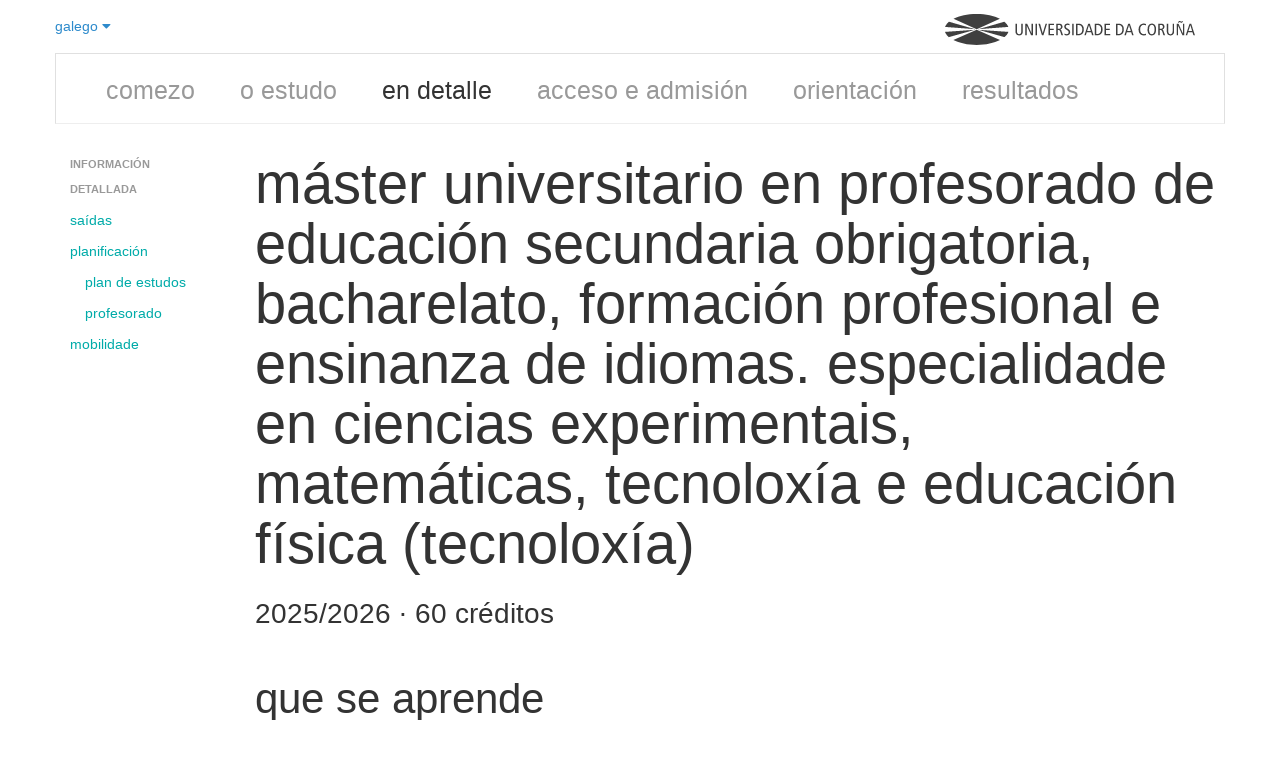

--- FILE ---
content_type: text/html; charset=utf-8
request_url: https://estudos.udc.es/gl/study/detail/437V02
body_size: 69698
content:

<!DOCTYPE html>
<html lang="gl">
<head>
    <meta charset="utf-8" />
    <meta name="viewport" content="width=device-width, initial-scale=0.75">
    <meta http-equiv="X-UA-Compatible" content="IE=edge">
    <title>Detalle do M&#225;ster Universitario en Profesorado de Educaci&#243;n Secundaria Obrigatoria, Bacharelato, Formaci&#243;n Profesional e Ensinanza de Idiomas. Especialidade en Ciencias Experimentais, Matem&#225;ticas, Tecnolox&#237;a e Educaci&#243;n F&#237;sica (Tecnolox&#237;a) (2025/2026)</title>
    <meta name="description" content="Plan de estudos e saidas profesionais do M&#225;ster Universitario en Profesorado de Educaci&#243;n Secundaria Obrigatoria, Bacharelato, Formaci&#243;n Profesional e Ensinanza de Idiomas. Especialidade en Ciencias Experimentais, Matem&#225;ticas, Tecnolox&#237;a e Educaci&#243;n F&#237;sica (Tecnolox&#237;a) (curso 2025/2026)">
    <link rel="shortcut icon" type="image/x-icon" href="https://www.udc.gal/favicon.ico">
                            <link rel="alternate" href="https://estudos.udc.es/gl/study/detail/437V02" hreflang="gl" />
                        <link rel="alternate" href="https://estudos.udc.es/es/study/detail/437V02" hreflang="es" />
                        <link rel="alternate" href="https://estudos.udc.es/en/study/detail/437V02" hreflang="en" />

    <link rel="canonical" href="https://estudos.udc.es/gl/study/detail/437v02"/>
    <link href="/Bundles/BaseStyles?v=Kd7Sp3a7R6PYuI44iETRCjz9oZeNr-upkl_iEUYPxLA1" rel="stylesheet"/>

    
</head>
<body class="udc-studies">
        
    

<div class="container">
    

<header class="lang-header">
    <div class="span3" style="padding: 0; margin: 0">
        <div class="dropdown">
            <a class="dropdown-toggle" data-toggle="dropdown" href="#">
                galego <i class="fa fa-caret-down"></i>
            </a>
            <ul class="dropdown-menu" role="menu" aria-labelledby="dropdownMenu">
                    <li class='disabled'>



                        <a href="/gl/study/detail/437V02" tabindex="-1">
                            galego
                        </a>

                    </li>
                    <li class=''>



                        <a href="/es/study/detail/437V02" tabindex="-1">
                            espa&#241;ol
                        </a>

                    </li>
                    <li class=''>



                        <a href="/en/study/detail/437V02" tabindex="-1">
                            english
                        </a>

                    </li>
            </ul>
        </div>
    </div>
    <div class="span9" style="text-align:right; padding: 0; margin: 0">
        <figure class="logo-udc-container" alt="Logo UDC" style="opacity: 0.75; transform: matrix(1, 0, 0, 1, 0, 0)">
            <a title="UDC - Universidade da Coruña" href="https://www.udc.es">
                <svg xmlns="http://www.w3.org/2000/svg" viewBox="0 0 1089.2 134.8125" xml:space="preserve" version="1.1" class="svg logo-udc">
                <g transform="matrix(1.25,0,0,-1.25,0,134.8125)">
                <g transform="scale(0.1,0.1)">
                <path class="path logo-letter" d="m 2710.78,485.785 c 0,-40.078 -2.25,-62.082 -16.18,-90.625 -16.87,-33.476 -52.16,-62.441 -110.81,-62.441 -58.5,0 -93.93,28.965 -110.74,62.441 -13.99,28.543 -16.38,50.547 -16.38,90.625 l 0,255.735 51.12,0 0,-263.254 c 0,-63.211 27.77,-103.848 76,-103.848 48.1,0 76.08,40.637 76.08,103.848 l 0,263.254 50.91,0 0,-255.735"></path>
                <path class="path logo-letter" d="m 2800,741.52 63.35,0 152.58,-334.133 1.13,0 0,334.133 48.66,0 0,-404.797 -63.15,0 -152.57,331.672 -1.13,0 0,-331.672 -48.87,0 0,404.797"></path>
                <path class="path logo-letter" d="m 3155.01,336.723 51.0469,0 0,404.797 -51.0469,0 0,-404.797 z"></path>
                <path class="path logo-letter" d="m 3255.84,741.52 55.69,0 94.07,-329.915 1.06,0 99.21,329.915 51.05,0 -126.98,-404.797 -51.06,0 -123.04,404.797"></path>
                <path class="path logo-letter" d="m 3606.84,741.52 188.44,0 0,-44.165 -137.53,0 0,-128.667 131.2,0 0,-44.016 -131.2,0 0,-143.859 145.05,0 0,-44.09 -195.96,0 0,404.797"></path>
                <path class="path logo-letter" d="m 3875.29,336.723 51.05,0 0,183.308 23.21,0 c 38.38,0 52.73,-12.722 64.33,-46.402 l 46.48,-136.906 55.12,0 -57.1,162.351 c -7.87,23.137 -19.54,34.875 -43.87,39.375 l 0,1.125 c 59.76,12.805 80.09,54.141 80.09,97.031 0,29.532 -9.35,57.305 -30.17,76.993 -18.56,17.578 -42.39,27.922 -85.28,27.922 l -103.86,0 0,-404.797 z m 51.05,363.027 40.64,0 c 44.58,0 74.11,-21.516 74.11,-66.73 0,-35.293 -20.81,-71.219 -75.24,-71.219 l -39.51,0 0,137.949"></path>
                <path class="path logo-letter" d="m 4343.3,682.941 c -19.14,11.606 -44.03,18.497 -68.91,18.497 -38.4,0 -63.43,-26.012 -63.43,-60.262 0,-26.082 10.7,-42.254 68.62,-76.004 62.58,-35.863 83.4,-71.223 83.4,-117.629 0,-64.414 -39.94,-114.824 -117.7,-114.824 -32.41,0 -63.15,6.894 -84.52,17.297 l 0,52.879 c 23,-14.063 53.16,-26.165 76.99,-26.165 45.85,0 71.93,30.657 71.93,63.848 0,31.36 -8.15,49.223 -62.58,82.402 -73.12,44.016 -89.29,68.911 -89.29,121.086 0,66.653 50.91,101.524 112.5,101.524 26.58,0 55.12,-5.828 72.99,-13.43 l 0,-49.219"></path>
                <path class="path logo-letter" d="m 4433.78,336.723 50.9805,0 0,404.797 -50.9805,0 0,-404.797 z"></path>
                <path class="path logo-letter" d="m 4568.3,336.723 63.28,0 c 151.87,0 207.42,91.621 207.42,208.757 0,91.125 -38.82,142.102 -74.68,166.926 -23.2,16.309 -53.99,29.114 -107.93,29.114 l -88.09,0 0,-404.797 z m 50.89,360.632 30.87,0 c 99.64,0 135.64,-67.078 135.64,-151.875 0,-103.777 -46.41,-164.667 -135.64,-164.667 l -30.87,0 0,316.542"></path>
                <path class="path logo-letter" d="m 4992.28,741.52 -135.7,-404.797 50.76,0 32.76,105.547 154.2,0 32.48,-105.547 53.23,0 -132.05,404.797 -55.68,0 z m -38.4,-255.098 63.85,201.797 1.19,0 62.09,-201.797 -127.13,0"></path>
                <path class="path logo-letter" d="m 5223.61,336.723 63.28,0 c 152.01,0 207.49,91.621 207.49,208.757 0,91.125 -38.74,142.102 -74.75,166.926 -23.05,16.309 -53.85,29.114 -107.93,29.114 l -88.09,0 0,-404.797 z m 51.04,360.632 30.73,0 c 99.77,0 135.63,-67.078 135.63,-151.875 0,-103.777 -46.27,-164.667 -135.63,-164.667 l -30.73,0 0,316.542"></path>
                <path class="path logo-letter" d="m 5562.44,741.52 188.37,0 0,-44.165 -137.47,0 0,-128.667 131.14,0 0,-44.016 -131.14,0 0,-143.859 144.78,0 0,-44.09 -195.68,0 0,404.797"></path>
                <path class="path logo-letter" d="m 5964.27,336.723 63.15,0 c 151.87,0 207.56,91.621 207.56,208.757 0,91.125 -38.88,142.102 -74.74,166.926 -23.27,16.309 -53.94,29.114 -107.93,29.114 l -88.04,0 0,-404.797 z m 51.06,360.632 30.65,0 c 99.7,0 135.7,-67.078 135.7,-151.875 0,-103.777 -46.4,-164.667 -135.7,-164.667 l -30.65,0 0,316.542"></path>
                <path class="path logo-letter" d="m 6388.19,741.52 -135.64,-404.797 51.06,0 32.48,105.547 154.27,0 32.34,-105.547 53.57,0 -132.47,404.797 -55.61,0 z m -38.25,-255.098 63.71,201.797 1.19,0 62.16,-201.797 -127.06,0"></path>
                <path class="path logo-letter" d="m 7003.42,344.809 c -24.32,-7.52 -49.77,-12.09 -73.61,-12.09 -128.04,0 -182.11,97.453 -182.11,206.855 0,126.563 73.76,206.016 179.23,206.016 28.96,0 57.86,-5.274 76.49,-14.414 l 0,-50.059 c -22.08,13.992 -47.53,20.321 -76.07,20.321 -65.89,0 -126.36,-52.735 -126.36,-151.168 0,-104.563 41.7,-173.54 130.16,-173.54 25.93,0 51.39,7.036 72.27,19.133 l 0,-51.054"></path>
                <path class="path logo-letter" d="m 7059.25,535.082 c 0,-125.305 57.31,-202.363 147.24,-202.363 95.62,0 151.73,70.73 151.73,210.449 0,125.227 -57.38,202.422 -147.16,202.422 -95.69,0 -151.81,-70.801 -151.81,-210.508 z m 53.16,0 c 0,124.59 45.28,168.75 98.65,168.75 68.55,0 94,-78.894 94,-160.664 0,-124.668 -45.28,-168.75 -98.57,-168.75 -68.62,0 -94.08,78.953 -94.08,160.664"></path>
                <path class="path logo-letter" d="m 7430.92,336.723 50.77,0 0,183.308 23.48,0 c 38.25,0 52.46,-12.722 64.27,-46.402 l 46.27,-136.906 55.26,0 -56.81,162.351 c -8.3,23.137 -19.69,34.875 -44.09,39.375 l 0,1.125 c 59.55,12.805 79.95,54.141 79.95,97.031 0,29.532 -9.28,57.305 -30.16,76.993 -18.43,17.578 -42.27,27.922 -85.29,27.922 l -103.65,0 0,-404.797 z m 50.77,363.027 40.79,0 c 44.71,0 74.24,-21.516 74.24,-66.73 0,-35.293 -20.95,-71.219 -75.51,-71.219 l -39.52,0 0,137.949"></path>
                <path class="path logo-letter" d="m 7985.84,485.785 c 0,-40.078 -2.4,-62.082 -16.18,-90.625 -17.02,-33.476 -52.38,-62.441 -110.95,-62.441 -58.5,0 -93.94,28.965 -110.68,62.441 -14.06,28.543 -16.17,50.547 -16.17,90.625 l 0,255.735 50.91,0 0,-263.254 c 0,-63.211 27.91,-103.848 75.94,-103.848 48.3,0 76.22,40.637 76.22,103.848 l 0,263.254 50.91,0 0,-255.735"></path>
                <path class="path logo-letter" d="m 8075.05,741.52 63.36,0 152.43,-334.133 1.13,0 0,334.133 48.8,0 0,-404.797 -63.28,0 -152.51,331.672 -1.06,0 0,-331.672 -48.87,0 0,404.797 z m 217.48,95.125 c -6.46,-38.321 -21.23,-62.082 -49.21,-62.082 -9.28,0 -18.57,1.757 -39.95,12.023 -18.13,8.926 -21.58,9.914 -27.27,9.914 -10.48,0 -20.96,-6.328 -22.65,-24.895 l -30.23,0 c 4.01,39.524 22.71,62.161 55.06,62.161 10.61,0 20.95,-2.953 44.22,-14.485 11.54,-5.906 16.11,-7.519 20.18,-7.519 10.48,0 16.39,8.64 19.62,24.883 l 30.23,0"></path>
                <path class="path logo-letter" d="m 8525.69,741.52 -135.56,-404.797 51.05,0 32.41,105.547 154.33,0 32.35,-105.547 53.37,0 -132.34,404.797 -55.61,0 z m -38.25,-255.098 63.71,201.797 1.12,0 62.23,-201.797 -127.06,0"></path>
                <path class="path logo-light-house" d="m 1103.6,546.469 808.23,364.726 c -203.41,103.015 -490.18,167.325 -808.22,167.325 -318.11,0 -604.868,-64.31 -808.247,-167.317 L 1103.6,546.469"></path>
                <path class="path logo-light-house" d="m 2204.83,628.734 c -22.51,65.086 -69.19,126.211 -135.42,181.184 l -903.44,-259.063 1038.86,77.879"></path>
                <path class="path logo-light-house" d="m 2074.68,273.051 c 65.59,55.664 111.47,117.422 132.53,183.183 l -1042.29,72.774 909.76,-255.957"></path>
                <path class="path logo-light-house" d="M 1103.66,532.418 289.797,170.16 C 493.488,65.4688 782.59,0 1103.61,0 c 320.96,0 610.08,65.4688 813.79,170.16 l -813.74,362.258"></path>
                <path class="path logo-light-house" d="M 0,456.234 C 21.0664,390.473 66.9258,328.715 132.492,273.051 L 1042.26,529.008 0,456.234"></path>
                <path class="path logo-light-house" d="M 1041.22,550.855 137.813,809.953 C 71.5742,754.965 24.8828,693.844 2.375,628.734 L 1041.22,550.855"></path>
						</g>
					</g>
				</svg>
            </a>
        </figure>
    </div>
</header>
<div class="clearfix"></div>
    
<div class="row-fluid" id="mainmenuBac">
    <div class="navbar">
        <div class="navbar-inner">
            <div class="container">
                <ul class="nav unstyled">
                                        
                    <li><a href="/gl/degrees">comezo</a>
                    </li>
                    <li class=''><a href="/gl/study/start/437V02">o estudo</a>
                    </li>
                    <li class='active'><a href="/gl/study/detail/437V02">en detalle</a>
                    </li>
                    <li class=''><a href="/gl/study/admission/437V02">acceso e admisi&#243;n</a>
                    </li>
                    <li class=''><a href="/gl/study/orientation/437V02">orientaci&#243;n</a>
                    </li>
                    <li class=''><a href="/gl/study/quality/437V02">resultados</a>
                    </li>
                </ul>
            </div>
        </div>
    </div>
</div>
<div class="clearfix"></div>

    <div class="row">
        <div class="span2">
            <div class="udcguide">
                <div class="row">
                    <div class="span2">
                        <ul class="nav nav-list">
                            <li class="nav-header">Informaci&#243;n detallada</li>
                            <li><a href="#profiles">sa&#237;das</a></li>
                            <li>
                                <a href="#plan">planificaci&#243;n</a>
                                <ul class="nav nav-list">
                                    <li><a href="#plan-structure">plan de estudos</a></li>
                                    <li><a href="#teachers">profesorado</a></li>
                                </ul>
                            </li>
                            <li><a href="#mobility">mobilidade</a></li>
                        </ul>

                    </div>
                </div>
            </div>
        </div>
        <div class="span10">
            <hgroup>
        <h1>
            M&#225;ster Universitario en Profesorado de Educaci&#243;n Secundaria Obrigatoria, Bacharelato, Formaci&#243;n Profesional e Ensinanza de Idiomas. Especialidade en Ciencias Experimentais, Matem&#225;ticas, Tecnolox&#237;a e Educaci&#243;n F&#237;sica (Tecnolox&#237;a)
        </h1>
            <h3>2025/2026 &middot; 60 cr&#233;ditos</h3>
    <h3 style="position:relative; top:-0.75em; line-height:1.1em;"></h3>
</hgroup>

            <div class="row" id="scroll-pane">
                
                <section id="whatlearn">
                    <div class="span10">
                        <header>
                            <h2>Que se aprende</h2>
                        </header>
                        

                    </div>
                    
                    
                    
                </section>
                <div class="clearfix"></div>
                <section id="profiles">
                        <div class="span10">
        <header>
            <h2>Saídas profesionais e académicas</h2>
        </header>
            <p></p>
    </div>

                    
                        <div class="span5">
        <header>
            <h3>Saídas profesionais e académicas</h3>
        </header>
            <p><p><a title="Web do mestrado" href="http://www.educacion.udc.es/masteres/secundaria" target="_blank">Web do mestrado</a></p></p>
    </div>

                    
                </section>
                <div class="clearfix"></div>
                <section id="plan">
                    <div class="span10">
                        <header>
                            <h2>Planificaci&#243;n do ensino</h2>
                        </header>
                        <p>
                            <p>Neste mestrado considéranse, por proposta da Consellería de Educación e Orientación Universitaria, seis especialidades docentes:</p>
<ul>
<li>Ciencias Experimentais, Matemáticas, Tecnoloxía e Educación Física</li>
<li>Ciencias Sociais e Humanidades</li>
<li>Formación Profesional</li>
<li>Linguas e Literaturas</li>
<li>Artes</li>

</ul>

<p>Agás a última, estas especialidades cobren ámbitos docentes moi diversos, polo que é preciso introducir itinerarios formativos no módulo específico e mais no Prácticum. Os itinerarios de especialización docente previstos pola UDC son, en principio, os seguintes, aínda que a experiencia pode aconsellar introducir no futuro determinados cambios nalgúns deles:</p>
<ul>
<li>Ciencias Experimentais, Matemáticas, Tecnoloxía e Educación Física: a) Ciencias Experimentais, b) Tecnoloxía, c) Educación Física.</li>
<li>Ciencias Sociais e Humanidades: Xeografía e Historia.</li>
<li>Formación Profesional: a) Sector Servizos, b) Formación e Orientación Laboral, c) Sector Primario e Secundario.</li>
<li>Linguas e Literaturas: a) Lingua e Literatura Galega e Lingua e Literatura Castelá, b) Linguas Estranxeiras.</li>
<li>Artes: a) Música, b) Artes Plásticas e Visuais.</li>
</ul>
<p>As seis especialidades comparten un módulo xenérico de 16 créditos e diferéncianse nos 44 restantes, divididos á súa vez nun módulo específico de especialidade de 26 créditos, un Prácticum de 12 e un Traballo de Fin de Mestrado de 6 créditos.</p>
                        </p>


                            <h3 id="plan-structure">Estrutura do estudo</h3>
                            <p>
                                Os estudos de m&#225;ster organ&#237;zanse por m&#243;dulos. Fai clic nun m&#243;dulo para obter m&#225;is informaci&#243;n.
                            </p>

                                        <div class="accordion" id="accordionSubjects">
                                                <div class="accordion-group">
                                                    <div class="accordion-heading">
                                                        <a class="accordion-toggle" data-toggle="collapse" data-parent="#accordionSubjects"
                                                           href='#mastercurse437M01'>
                                                            Xen&#233;rico
                                                        </a>
                                                    </div>
                                                    <div id="mastercurse437M01" class="accordion-body collapse">
                                                        <div class="accordion-inner">
                                                                <table class="table table-striped table-hover">
        <thead>
            <tr>
                <th>&nbsp;</th>
                <th>Gu&#237;a</th>
                <th>Car&#225;cter</th>
                <th title="Cuadrimestre">Cuadr.</th>
                <th>cr&#233;ditos</th>
            </tr>
        </thead>
        <tbody>

                    <tr class="" title="">
                        <td>
                                <span>
                                    <a href="/gl/subject/437V02/437001/2025"
                                       target="_blank">Did&#225;ctica. curr&#237;culo e organizaci&#243;n escolar</a>
                                </span>
                                                <span class="badge badge-warning badge-light" title="A materia non ten docencia, pertence a un plan de estudos en extinci&#243;n e so &#233; matriculable por estudantes matriculados no devandito plan a extinguir.">Con restricci&#243;ns</span>

                            
                        </td>
                        <td>
                        </td>
                                <td>Obrigatorio</td>
                                <td>1&#186;</td>
                                <td>4,5 <small>ECTS</small></td>
                            </tr>
                    <tr class="" title="">
                        <td>
                                <span>
                                    <a href="/gl/subject/437V02/437002/2025"
                                       target="_blank">Funci&#243;n titorial e orientaci&#243;n acad&#233;mica</a>
                                </span>
                                                <span class="badge badge-warning badge-light" title="A materia non ten docencia, pertence a un plan de estudos en extinci&#243;n e so &#233; matriculable por estudantes matriculados no devandito plan a extinguir.">Con restricci&#243;ns</span>

                            
                        </td>
                        <td>
                        </td>
                                <td>Obrigatorio</td>
                                <td>1&#186;</td>
                                <td>2 <small>ECTS</small></td>
                            </tr>
                    <tr class="" title="">
                        <td>
                                <span>
                                    <a href="/gl/subject/437V02/437003/2025"
                                       target="_blank">Educaci&#243;n e linguas en Galicia</a>
                                </span>
                                                <span class="badge badge-warning badge-light" title="A materia non ten docencia, pertence a un plan de estudos en extinci&#243;n e so &#233; matriculable por estudantes matriculados no devandito plan a extinguir.">Con restricci&#243;ns</span>

                            
                        </td>
                        <td>
                        </td>
                                <td>Obrigatorio</td>
                                <td>1&#186;</td>
                                <td>1,5 <small>ECTS</small></td>
                            </tr>
                    <tr class="" title="">
                        <td>
                                <span>
                                    <a href="/gl/subject/437V02/437004/2025"
                                       target="_blank">Desenvolvemento psicol&#243;xico e apredizaxe escolar</a>
                                </span>
                                                <span class="badge badge-warning badge-light" title="A materia non ten docencia, pertence a un plan de estudos en extinci&#243;n e so &#233; matriculable por estudantes matriculados no devandito plan a extinguir.">Con restricci&#243;ns</span>

                            
                        </td>
                        <td>
                        </td>
                                <td>Obrigatorio</td>
                                <td>1&#186;</td>
                                <td>4 <small>ECTS</small></td>
                            </tr>
                    <tr class="" title="">
                        <td>
                                <span>
                                    <a href="/gl/subject/437V02/437005/2025"
                                       target="_blank">Educaci&#243;n, sociedade e pol&#237;tica educativa</a>
                                </span>
                                                <span class="badge badge-warning badge-light" title="A materia non ten docencia, pertence a un plan de estudos en extinci&#243;n e so &#233; matriculable por estudantes matriculados no devandito plan a extinguir.">Con restricci&#243;ns</span>

                            
                        </td>
                        <td>
                        </td>
                                <td>Obrigatorio</td>
                                <td>1&#186;</td>
                                <td>4 <small>ECTS</small></td>
                            </tr>
                </tbody>
            </table>

                                                        </div>
                                                    </div>
                                                </div>
                                                <div class="accordion-group">
                                                    <div class="accordion-heading">
                                                        <a class="accordion-toggle" data-toggle="collapse" data-parent="#accordionSubjects"
                                                           href='#mastercurse437ME1'>
                                                            Innovaci&#243;n docente e iniciaci&#243;n &#225; investigaci&#243;n educativa
                                                        </a>
                                                    </div>
                                                    <div id="mastercurse437ME1" class="accordion-body collapse">
                                                        <div class="accordion-inner">
                                                                <table class="table table-striped table-hover">
        <thead>
            <tr>
                <th>&nbsp;</th>
                <th>Gu&#237;a</th>
                <th>Car&#225;cter</th>
                <th title="Cuadrimestre">Cuadr.</th>
                <th>cr&#233;ditos</th>
            </tr>
        </thead>
        <tbody>

                    <tr class="" title="">
                        <td>
                                <span>
                                    <a href="/gl/subject/437V02/437E11/2025"
                                       target="_blank">Innovaci&#243;n docente</a>
                                </span>
                            
                            
                        </td>
                        <td>
                        </td>
                                <td>Obrigatorio</td>
                                <td>anual</td>
                                <td>2 <small>ECTS</small></td>
                            </tr>
                    <tr class="" title="">
                        <td>
                                <span>
                                    <a href="/gl/subject/437V02/437E12/2025"
                                       target="_blank">Iniciaci&#243;n &#225; investigaci&#243;n educativa</a>
                                </span>
                            
                            
                        </td>
                        <td>
                        </td>
                                <td>Obrigatorio</td>
                                <td>anual</td>
                                <td>2 <small>ECTS</small></td>
                            </tr>
                </tbody>
            </table>

                                                        </div>
                                                    </div>
                                                </div>
                                                <div class="accordion-group">
                                                    <div class="accordion-heading">
                                                        <a class="accordion-toggle" data-toggle="collapse" data-parent="#accordionSubjects"
                                                           href='#mastercurse437M21'>
                                                            It_2. Complementos para a formaci&#243;n disciplinar
                                                        </a>
                                                    </div>
                                                    <div id="mastercurse437M21" class="accordion-body collapse">
                                                        <div class="accordion-inner">
                                                                <table class="table table-striped table-hover">
        <thead>
            <tr>
                <th>&nbsp;</th>
                <th>Gu&#237;a</th>
                <th>Car&#225;cter</th>
                <th title="Cuadrimestre">Cuadr.</th>
                <th>cr&#233;ditos</th>
            </tr>
        </thead>
        <tbody>

                    <tr class="" title="">
                        <td>
                                <span>
                                    <a href="/gl/subject/437V02/437211/2025"
                                       target="_blank">Tecnolox&#237;a para profesorado  de educaci&#243;n secundaria obrigatoria</a>
                                </span>
                            
                            
                        </td>
                        <td>
                        </td>
                                <td>Obrigatorio</td>
                                <td>anual</td>
                                <td>5 <small>ECTS</small></td>
                            </tr>
                    <tr class="" title="">
                        <td>
                                <span>
                                    <a href="/gl/subject/437V02/437212/2025"
                                       target="_blank">Tecnolox&#237;a para profesorado de bacharelato</a>
                                </span>
                            
                            
                        </td>
                        <td>
                        </td>
                                <td>Obrigatorio</td>
                                <td>anual</td>
                                <td>3 <small>ECTS</small></td>
                            </tr>
                </tbody>
            </table>

                                                        </div>
                                                    </div>
                                                </div>
                                                <div class="accordion-group">
                                                    <div class="accordion-heading">
                                                        <a class="accordion-toggle" data-toggle="collapse" data-parent="#accordionSubjects"
                                                           href='#mastercurse437M22'>
                                                            It_2. Did&#225;ctica e ensinanza
                                                        </a>
                                                    </div>
                                                    <div id="mastercurse437M22" class="accordion-body collapse">
                                                        <div class="accordion-inner">
                                                                <table class="table table-striped table-hover">
        <thead>
            <tr>
                <th>&nbsp;</th>
                <th>Gu&#237;a</th>
                <th>Car&#225;cter</th>
                <th title="Cuadrimestre">Cuadr.</th>
                <th>cr&#233;ditos</th>
            </tr>
        </thead>
        <tbody>

                    <tr class="" title="">
                        <td>
                                <span>
                                    <a href="/gl/subject/437V02/437221/2025"
                                       target="_blank">Did&#225;ctica da tecnolox&#237;a na educaci&#243;n secundaria</a>
                                </span>
                            
                            
                        </td>
                        <td>
                        </td>
                                <td>Obrigatorio</td>
                                <td>anual</td>
                                <td>4 <small>ECTS</small></td>
                            </tr>
                    <tr class="" title="">
                        <td>
                                <span>
                                    <a href="/gl/subject/437V02/437222/2025"
                                       target="_blank">Dese&#241;o. planificaci&#243;n e avaliaci&#243;n de propostas did&#225;cticas de tecnolox&#237;a na educaci&#243;n secundaria</a>
                                </span>
                            
                            
                        </td>
                        <td>
                        </td>
                                <td>Obrigatorio</td>
                                <td>anual</td>
                                <td>4 <small>ECTS</small></td>
                            </tr>
                    <tr class="" title="">
                        <td>
                                <span>
                                    <a href="/gl/subject/437V02/437223/2025"
                                       target="_blank">Did&#225;ctica da matem&#225;tica para profesorado de educaci&#243;n secundaria</a>
                                </span>
                            
                            
                        </td>
                        <td>
                        </td>
                                <td>Obrigatorio</td>
                                <td>anual</td>
                                <td>4 <small>ECTS</small></td>
                            </tr>
                </tbody>
            </table>

                                                        </div>
                                                    </div>
                                                </div>
                                                <div class="accordion-group">
                                                    <div class="accordion-heading">
                                                        <a class="accordion-toggle" data-toggle="collapse" data-parent="#accordionSubjects"
                                                           href='#mastercurse437MP2'>
                                                            Pr&#225;cticum
                                                        </a>
                                                    </div>
                                                    <div id="mastercurse437MP2" class="accordion-body collapse">
                                                        <div class="accordion-inner">
                                                                <table class="table table-striped table-hover">
        <thead>
            <tr>
                <th>&nbsp;</th>
                <th>Gu&#237;a</th>
                <th>Car&#225;cter</th>
                <th title="Cuadrimestre">Cuadr.</th>
                <th>cr&#233;ditos</th>
            </tr>
        </thead>
        <tbody>

                    <tr class="" title="">
                        <td>
                                <span>
                                    <a href="/gl/subject/437V02/437206/2025"
                                       target="_blank">Pr&#225;cticum</a>
                                </span>
                            
                            
                        </td>
                        <td>
                        </td>
                                <td>Obrigatorio</td>
                                <td>2&#186;</td>
                                <td>12 <small>ECTS</small></td>
                            </tr>
                </tbody>
            </table>

                                                        </div>
                                                    </div>
                                                </div>
                                                <div class="accordion-group">
                                                    <div class="accordion-heading">
                                                        <a class="accordion-toggle" data-toggle="collapse" data-parent="#accordionSubjects"
                                                           href='#mastercurse437MTF2'>
                                                            Traballo fin de M&#225;ster
                                                        </a>
                                                    </div>
                                                    <div id="mastercurse437MTF2" class="accordion-body collapse">
                                                        <div class="accordion-inner">
                                                                <table class="table table-striped table-hover">
        <thead>
            <tr>
                <th>&nbsp;</th>
                <th>Gu&#237;a</th>
                <th>Car&#225;cter</th>
                <th title="Cuadrimestre">Cuadr.</th>
                <th>cr&#233;ditos</th>
            </tr>
        </thead>
        <tbody>

                    <tr class="" title="">
                        <td>
                                <span>
                                    <a href="/gl/subject/437V02/437207/2025"
                                       target="_blank">Traballo fin de M&#225;ster</a>
                                </span>
                            
                            
                        </td>
                        <td>
                        </td>
                                <td>Obrigatorio</td>
                                <td>2&#186;</td>
                                <td>6 <small>ECTS</small></td>
                            </tr>
                </tbody>
            </table>

                                                        </div>
                                                    </div>
                                                </div>
                                                <div class="accordion-group">
                                                    <div class="accordion-heading">
                                                        <a class="accordion-toggle" data-toggle="collapse" data-parent="#accordionSubjects"
                                                           href='#mastercurse437ME1I2'>
                                                            Tecnolox&#237;a. Proxectos de innovaci&#243;n e investigaci&#243;n educativa
                                                        </a>
                                                    </div>
                                                    <div id="mastercurse437ME1I2" class="accordion-body collapse">
                                                        <div class="accordion-inner">
                                                                <table class="table table-striped table-hover">
        <thead>
            <tr>
                <th>&nbsp;</th>
                <th>Gu&#237;a</th>
                <th>Car&#225;cter</th>
                <th title="Cuadrimestre">Cuadr.</th>
                <th>cr&#233;ditos</th>
            </tr>
        </thead>
        <tbody>

                    <tr class="" title="">
                        <td>
                                <span>
                                    <a href="/gl/subject/437V02/437E1I2/2025"
                                       target="_blank">Proxectos de innovaci&#243;n e investigaci&#243;n educativa en tecnolox&#237;a</a>
                                </span>
                            
                            
                        </td>
                        <td>
                        </td>
                                <td>Obrigatorio</td>
                                <td>anual</td>
                                <td>2 <small>ECTS</small></td>
                            </tr>
                </tbody>
            </table>

                                                        </div>
                                                    </div>
                                                </div>
                                        </div>
                                                    <p>
                                <a href="https://www.boe.es/boe/dias/2011/12/19/pdfs/BOE-A-2011-19775.pdf" class="btn btn-info" target="_blank">
                                    <i class="fa fa-file"></i>
                                    &nbsp;BOE co plan de estudos (PDF)
                                </a>
                            </p>
                    </div>

                    
                    
                    <div class="clearfix"></div>

                    <div class="span10" id="teachers">
                        <h3>Profesorado</h3>
                        <p>
                            O ensino do plan de estudos est&#225; a cargo dos seguintes docentes:                        </p>


                            <p>
                                Os estudos de m&#225;ster organ&#237;zanse por m&#243;dulos. Fai clic nun m&#243;dulo para obter m&#225;is informaci&#243;n.
                            </p>
                                                    <div class="accordion" id="accordionDocentia">
                                                            <div class="accordion-group">
                                                                <div class="accordion-heading">
                                                                    <a class="accordion-toggle" data-toggle="collapse" data-parent="#accordionDocentia"
                                                                       href='#masterteach437M01'>
                                                                        Xen&#233;rico
                                                                    </a>
                                                                </div>
                                                                <div id="masterteach437M01" class="accordion-body collapse">
                                                                    <div class="accordion-inner">
                                                                                    <div class="row">

                        <div class="span3">
                    <div class="" title="">
                        <strong><a href="/gl/subject/437V02/437001/2025"
                                   target="_blank">Did&#225;ctica. curr&#237;culo e organizaci&#243;n escolar</a></strong>
                    </div>
                        <ul class="unstyled">
                                <li>
                                            <a href="https://pdi.udc.es/gl/File/Pdi/545XK" title="Ver a ficha do PDI" target="_blank">
                                                Rego Agraso, Laura &nbsp;<i class="fa fa-graduation-cap" title="Profesorado responsable da materia"></i>
                                            </a>

                                </li>
                                <li>
                                            <a href="https://pdi.udc.es/gl/File/Pdi/UR4DL" title="Ver a ficha do PDI" target="_blank">
                                                Fern&#225;ndez Fern&#225;ndez, Victoria
                                            </a>

                                </li>
                        </ul>
                        </div>
                        <div class="span3">
                    <div class="" title="">
                        <strong><a href="/gl/subject/437V02/437002/2025"
                                   target="_blank">Funci&#243;n titorial e orientaci&#243;n acad&#233;mica</a></strong>
                    </div>
                        <ul class="unstyled">
                                <li>
                                            <a href="https://pdi.udc.es/gl/File/Pdi/QU8TH" title="Ver a ficha do PDI" target="_blank">
                                                P&#233;rez Crego, Mar&#237;a Cristina &nbsp;<i class="fa fa-graduation-cap" title="Profesorado responsable da materia"></i>
                                            </a>

                                </li>
                        </ul>
                        </div>
                        <div class="span3">
                    <div class="" title="">
                        <strong><a href="/gl/subject/437V02/437003/2025"
                                   target="_blank">Educaci&#243;n e linguas en Galicia</a></strong>
                    </div>
                        <ul class="unstyled">
                                <li>
                                            <a href="https://pdi.udc.es/gl/File/Pdi/RZ98H" title="Ver a ficha do PDI" target="_blank">
                                                Vizca&#237;no Fern&#225;ndez, Carlos Cayetano &nbsp;<i class="fa fa-graduation-cap" title="Profesorado responsable da materia"></i>
                                            </a>

                                </li>
                        </ul>
                    <div class="" title="">
                        <strong><a href="/gl/subject/437V02/437004/2025"
                                   target="_blank">Desenvolvemento psicol&#243;xico e apredizaxe escolar</a></strong>
                    </div>
                        <ul class="unstyled">
                                <li>
                                            <a href="https://pdi.udc.es/gl/File/Pdi/VD59E" title="Ver a ficha do PDI" target="_blank">
                                                Cuevas Gonz&#225;lez, Lino Manuel &nbsp;<i class="fa fa-graduation-cap" title="Profesorado responsable da materia"></i>
                                            </a>

                                </li>
                                <li>
                                            <a href="https://pdi.udc.es/gl/File/Pdi/UF42H" title="Ver a ficha do PDI" target="_blank">
                                                Barca Enr&#237;quez, Eduardo
                                            </a>

                                </li>
                        </ul>
                    <div class="" title="">
                        <strong><a href="/gl/subject/437V02/437005/2025"
                                   target="_blank">Educaci&#243;n, sociedade e pol&#237;tica educativa</a></strong>
                    </div>
                        <ul class="unstyled">
                                <li>
                                            <a href="https://pdi.udc.es/gl/File/Pdi/LM49E" title="Ver a ficha do PDI" target="_blank">
                                                Iglesias Salvado, Jos&#233; Lu&#237;s &nbsp;<i class="fa fa-graduation-cap" title="Profesorado responsable da materia"></i>
                                            </a>

                                </li>
                                <li>
                                            <a href="https://pdi.udc.es/gl/File/Pdi/C74ZJ" title="Ver a ficha do PDI" target="_blank">
                                                Rouco Ferreiro, Javier Francisco
                                            </a>

                                </li>
                        </ul>
                        </div>
            </div>

                                                                    </div>
                                                                </div>
                                                            </div>
                                                            <div class="accordion-group">
                                                                <div class="accordion-heading">
                                                                    <a class="accordion-toggle" data-toggle="collapse" data-parent="#accordionDocentia"
                                                                       href='#masterteach437ME1'>
                                                                        Innovaci&#243;n docente e iniciaci&#243;n &#225; investigaci&#243;n educativa
                                                                    </a>
                                                                </div>
                                                                <div id="masterteach437ME1" class="accordion-body collapse">
                                                                    <div class="accordion-inner">
                                                                                    <div class="row">

                    <div class="span3">
                    <div class="" title="">
                        <strong><a href="/gl/subject/437V02/437E11/2025"
                                   target="_blank">Innovaci&#243;n docente</a></strong>
                    </div>
                        <ul class="unstyled">
                                <li>
                                            <a href="https://pdi.udc.es/gl/File/Pdi/M95SN" title="Ver a ficha do PDI" target="_blank">
                                                Crestar Fari&#241;a, Irene &nbsp;<i class="fa fa-graduation-cap" title="Profesorado responsable da materia"></i>
                                            </a>

                                </li>
                        </ul>
                    <div class="" title="">
                        <strong><a href="/gl/subject/437V02/437E12/2025"
                                   target="_blank">Iniciaci&#243;n &#225; investigaci&#243;n educativa</a></strong>
                    </div>
                        <ul class="unstyled">
                                <li>
                                            <a href="https://pdi.udc.es/gl/File/Pdi/3839E" title="Ver a ficha do PDI" target="_blank">
                                                Mendiri Ru&#237;z De Alda, Paula Mar&#237;a &nbsp;<i class="fa fa-graduation-cap" title="Profesorado responsable da materia"></i>
                                            </a>

                                </li>
                                <li>
                                            <a href="https://pdi.udc.es/gl/File/Pdi/QU8TH" title="Ver a ficha do PDI" target="_blank">
                                                P&#233;rez Crego, Mar&#237;a Cristina
                                            </a>

                                </li>
                        </ul>
                    </div>
            </div>

                                                                    </div>
                                                                </div>
                                                            </div>
                                                            <div class="accordion-group">
                                                                <div class="accordion-heading">
                                                                    <a class="accordion-toggle" data-toggle="collapse" data-parent="#accordionDocentia"
                                                                       href='#masterteach437M21'>
                                                                        It_2. Complementos para a formaci&#243;n disciplinar
                                                                    </a>
                                                                </div>
                                                                <div id="masterteach437M21" class="accordion-body collapse">
                                                                    <div class="accordion-inner">
                                                                                    <div class="row">

                    <div class="span3">
                    <div class="" title="">
                        <strong><a href="/gl/subject/437V02/437211/2025"
                                   target="_blank">Tecnolox&#237;a para profesorado  de educaci&#243;n secundaria obrigatoria</a></strong>
                    </div>
                        <ul class="unstyled">
                                <li>
                                            <a href="https://pdi.udc.es/gl/File/Pdi/WK6AF" title="Ver a ficha do PDI" target="_blank">
                                                Castro Castro, Paula Mar&#237;a &nbsp;<i class="fa fa-graduation-cap" title="Profesorado responsable da materia"></i>
                                            </a>

                                </li>
                        </ul>
                    <div class="" title="">
                        <strong><a href="/gl/subject/437V02/437212/2025"
                                   target="_blank">Tecnolox&#237;a para profesorado de bacharelato</a></strong>
                    </div>
                        <ul class="unstyled">
                                <li>
                                            <a href="https://pdi.udc.es/gl/File/Pdi/P479E" title="Ver a ficha do PDI" target="_blank">
                                                P&#233;rez Rodr&#237;guez, Jos&#233; Antonio &nbsp;<i class="fa fa-graduation-cap" title="Profesorado responsable da materia"></i>
                                            </a>

                                </li>
                                <li>
                                            <a href="https://pdi.udc.es/gl/File/Pdi/BT39E" title="Ver a ficha do PDI" target="_blank">
                                                Saavedra Otero, Emilio
                                            </a>

                                </li>
                        </ul>
                    </div>
            </div>

                                                                    </div>
                                                                </div>
                                                            </div>
                                                            <div class="accordion-group">
                                                                <div class="accordion-heading">
                                                                    <a class="accordion-toggle" data-toggle="collapse" data-parent="#accordionDocentia"
                                                                       href='#masterteach437M22'>
                                                                        It_2. Did&#225;ctica e ensinanza
                                                                    </a>
                                                                </div>
                                                                <div id="masterteach437M22" class="accordion-body collapse">
                                                                    <div class="accordion-inner">
                                                                                    <div class="row">

                        <div class="span3">
                    <div class="" title="">
                        <strong><a href="/gl/subject/437V02/437221/2025"
                                   target="_blank">Did&#225;ctica da tecnolox&#237;a na educaci&#243;n secundaria</a></strong>
                    </div>
                        <ul class="unstyled">
                                <li>
                                            <a href="https://pdi.udc.es/gl/File/Pdi/PV7RK" title="Ver a ficha do PDI" target="_blank">
                                                De Paz Villasen&#237;n, Carlos Isolino &nbsp;<i class="fa fa-graduation-cap" title="Profesorado responsable da materia"></i>
                                            </a>

                                </li>
                        </ul>
                        </div>
                        <div class="span3">
                    <div class="" title="">
                        <strong><a href="/gl/subject/437V02/437222/2025"
                                   target="_blank">Dese&#241;o. planificaci&#243;n e avaliaci&#243;n de propostas did&#225;cticas de tecnolox&#237;a na educaci&#243;n secundaria</a></strong>
                    </div>
                        <ul class="unstyled">
                                <li>
                                            <a href="https://pdi.udc.es/gl/File/Pdi/PV7RK" title="Ver a ficha do PDI" target="_blank">
                                                De Paz Villasen&#237;n, Carlos Isolino &nbsp;<i class="fa fa-graduation-cap" title="Profesorado responsable da materia"></i>
                                            </a>

                                </li>
                        </ul>
                        </div>
                        <div class="span3">
                    <div class="" title="">
                        <strong><a href="/gl/subject/437V02/437223/2025"
                                   target="_blank">Did&#225;ctica da matem&#225;tica para profesorado de educaci&#243;n secundaria</a></strong>
                    </div>
                        <ul class="unstyled">
                                <li>
                                            <a href="https://pdi.udc.es/gl/File/Pdi/JC27J" title="Ver a ficha do PDI" target="_blank">
                                                Soneira Calvo, Carlos &nbsp;<i class="fa fa-graduation-cap" title="Profesorado responsable da materia"></i>
                                            </a>

                                </li>
                                <li>
                                            <a href="https://pdi.udc.es/gl/File/Pdi/CF48J" title="Ver a ficha do PDI" target="_blank">
                                                Santamar&#237;a Recio, Mar&#237;a Celina
                                            </a>

                                </li>
                        </ul>
                        </div>
            </div>

                                                                    </div>
                                                                </div>
                                                            </div>
                                                            <div class="accordion-group">
                                                                <div class="accordion-heading">
                                                                    <a class="accordion-toggle" data-toggle="collapse" data-parent="#accordionDocentia"
                                                                       href='#masterteach437MP2'>
                                                                        Pr&#225;cticum
                                                                    </a>
                                                                </div>
                                                                <div id="masterteach437MP2" class="accordion-body collapse">
                                                                    <div class="accordion-inner">
                                                                                    <div class="row">

                    <div class="span3">
                    <div class="" title="">
                        <strong><a href="/gl/subject/437V02/437206/2025"
                                   target="_blank">Pr&#225;cticum</a></strong>
                    </div>
                        <ul class="unstyled">
                                <li>
                                            <a href="https://pdi.udc.es/gl/File/Pdi/4747J" title="Ver a ficha do PDI" target="_blank">
                                                Bugallo Rodr&#237;guez, &#193;nxela Mar&#237;a
                                            </a>

                                </li>
                                <li>
                                            <a href="https://pdi.udc.es/gl/File/Pdi/PV7RK" title="Ver a ficha do PDI" target="_blank">
                                                De Paz Villasen&#237;n, Carlos Isolino
                                            </a>

                                </li>
                                <li>
                                            <a href="https://pdi.udc.es/gl/File/Pdi/SS28E" title="Ver a ficha do PDI" target="_blank">
                                                Gol&#237;as P&#233;rez, Yolanda
                                            </a>

                                </li>
                                <li>
                                            <a href="https://pdi.udc.es/gl/File/Pdi/UM49E" title="Ver a ficha do PDI" target="_blank">
                                                Vega Marcote, Pedro Jos&#233;
                                            </a>

                                </li>
                        </ul>
                    </div>
            </div>

                                                                    </div>
                                                                </div>
                                                            </div>
                                                            <div class="accordion-group">
                                                                <div class="accordion-heading">
                                                                    <a class="accordion-toggle" data-toggle="collapse" data-parent="#accordionDocentia"
                                                                       href='#masterteach437MTF2'>
                                                                        Traballo fin de M&#225;ster
                                                                    </a>
                                                                </div>
                                                                <div id="masterteach437MTF2" class="accordion-body collapse">
                                                                    <div class="accordion-inner">
                                                                                    <div class="row">

                    <div class="span3">
                    <div class="" title="">
                        <strong><a href="/gl/subject/437V02/437207/2025"
                                   target="_blank">Traballo fin de M&#225;ster</a></strong>
                    </div>
                        <ul class="unstyled">
                                <li>
                                            <a href="https://pdi.udc.es/gl/File/Pdi/G688J" title="Ver a ficha do PDI" target="_blank">
                                                Br&#233;gains Rodr&#237;guez, Julio Claudio
                                            </a>

                                </li>
                                <li>
                                            <a href="https://pdi.udc.es/gl/File/Pdi/WK6AF" title="Ver a ficha do PDI" target="_blank">
                                                Castro Castro, Paula Mar&#237;a
                                            </a>

                                </li>
                                <li>
                                            <a href="https://pdi.udc.es/gl/File/Pdi/SS28E" title="Ver a ficha do PDI" target="_blank">
                                                Gol&#237;as P&#233;rez, Yolanda
                                            </a>

                                </li>
                                <li>
                                            <a href="https://pdi.udc.es/gl/File/Pdi/LM49E" title="Ver a ficha do PDI" target="_blank">
                                                Iglesias Salvado, Jos&#233; Lu&#237;s
                                            </a>

                                </li>
                                <li>
                                            <a href="https://pdi.udc.es/gl/File/Pdi/QU8TH" title="Ver a ficha do PDI" target="_blank">
                                                P&#233;rez Crego, Mar&#237;a Cristina
                                            </a>

                                </li>
                        </ul>
                    </div>
            </div>

                                                                    </div>
                                                                </div>
                                                            </div>
                                                            <div class="accordion-group">
                                                                <div class="accordion-heading">
                                                                    <a class="accordion-toggle" data-toggle="collapse" data-parent="#accordionDocentia"
                                                                       href='#masterteach437ME1I2'>
                                                                        Tecnolox&#237;a. Proxectos de innovaci&#243;n e investigaci&#243;n educativa
                                                                    </a>
                                                                </div>
                                                                <div id="masterteach437ME1I2" class="accordion-body collapse">
                                                                    <div class="accordion-inner">
                                                                                    <div class="row">

                    <div class="span3">
                    <div class="" title="">
                        <strong><a href="/gl/subject/437V02/437E1I2/2025"
                                   target="_blank">Proxectos de innovaci&#243;n e investigaci&#243;n educativa en tecnolox&#237;a</a></strong>
                    </div>
                        <ul class="unstyled">
                                <li>
                                            <a href="https://pdi.udc.es/gl/File/Pdi/PV7RK" title="Ver a ficha do PDI" target="_blank">
                                                De Paz Villasen&#237;n, Carlos Isolino &nbsp;<i class="fa fa-graduation-cap" title="Profesorado responsable da materia"></i>
                                            </a>

                                </li>
                        </ul>
                    </div>
            </div>

                                                                    </div>
                                                                </div>
                                                            </div>
                                                    </div>
                    </div>
                    <div class="clearfix"></div>
                    <div class="span10" id="mobility">
                        <h2>Acci&#243;ns para a mobilidade do estudantado</h2>
                        <p>A UDC mantén convenios de <a href="https://www.udc.gal/gl/ori/inf_estudiantes_UDC/mobilidade_internacional/" target="_blank">mobilidade de estudantes</a> con universidades e institucións de educación superior de catro continentes. Cada curso académico publícanse varias convocatorias de mobilidade de estudantes para que estes poidan cursar parte dos seus estudos nunha desas institucións (un semestre ou un ano académico completo), obtendo pleno recoñecemento académico ao seu regreso no expediente UDC do estudante.</p>
<p>Nesas convocatorias publícanse as prazas das que a UDC dispón para ofrecer aos estudantes dos distintos centros e, no seu caso, as condicións específicas de cada unha delas. Do mesmo xeito, todos os anos convócanse bolsas para financiar a realización de <a href="https://www.udc.gal/gl/ori/inf_estudiantes_UDC/mobilidade_Erasmus/Erasmus_practicas/" target="_blank">prácticas no estranxeiro</a> por parte dos estudantes</p>
<p>As prácticas serán tamén recoñecidas como parte do seu expediente académico ou no suplemento europeo ao título. O estudante é libre para buscar a empresa ou institución de destino do EEES na que desexa facer as prácticas. A estes efectos, a UDC ten un <a href="https://www.udc.gal/gl/ori/inf_estudiantes_udc/practicas_empresas/oferta_practicas/" target="_blank">taboleiro virtual</a> no que se publican as ofertas que chegan ao seu coñecemento.</p>
<p>As convocatorias de mobilidade xestiónanse conxuntamente nos centros de procedencia dos estudantes, baixo a dirección dos Responsables de Relacións Internacionais dos centros, e na <a href="https://www.udc.gal/gl/ori/" target="_blank">Oficina de Relacións Internacionais da Universidade</a> (ORI). Os requisitos xerais para acceder a unha praza de mobilidade, os dereitos e obrigacións dos estudantes, así como o procedemento para conceder as prazas regúlanse no Regulamento de Mobilidade da UDC. </p>

                    </div>
                </section>
                <div class="clearfix"></div>   
            </div>
        </div>
    </div>
</div>














    <script src="/Bundles/CommonScripts?v=yOe6DMpueK3crKQX_jmyrOCxYIU9sLIwknSIY6ClHGo1"></script>

    <script src="/Bundles/PageScripts?v=sPR8HozOjtkptrV0TNOakR4pRZr0tyPMefUtP58kZfg1"></script>

    

            <script>
                $(function () {
                    $("[data-toggle~='tooltip']").tooltip();
                    var $window = $(window);
                    $('body').scrollspy({ target: '.udcguide' });
                    setTimeout(function () {
                        $('.udcguide').affix({
                            offset: {
                                top: -10,
                                bottom: 0
                            }
                        })
                    }, 100)
                });
            </script>
        
    <script>
        if (navigator.userAgent.indexOf("AppCRUE") == -1) {
            console.info("Not AppCRUE: loading google anonymous tracking");
            (function (i, s, o, g, r, a, m) {
                i['GoogleAnalyticsObject'] = r; i[r] = i[r] || function () {
                    (i[r].q = i[r].q || []).push(arguments)
                }, i[r].l = 1 * new Date(); a = s.createElement(o),
                    m = s.getElementsByTagName(o)[0]; a.async = 1; a.src = g; m.parentNode.insertBefore(a, m)
            })(window, document, 'script', '//www.google-analytics.com/analytics.js', 'ga');

            ga('create', 'UA-41859974-1', 'estudos.udc.es');
            ga('send', 'pageview');
        }
    </script>
</body>
</html>





--- FILE ---
content_type: text/javascript; charset=utf-8
request_url: https://estudos.udc.es/Bundles/PageScripts?v=sPR8HozOjtkptrV0TNOakR4pRZr0tyPMefUtP58kZfg1
body_size: 622
content:
var TileSlide=function(){$(function(){$(".tile-container").each(function(){var n=$(this);n.find(".pager.right a").click(function(t){t.preventDefault();var i=n.find(".page:visible"),r=n.find(".page[data-page~="+(i.data("page")+1)+"]");r.length&&(i.hide(),r.show())}),n.find(".pager.left a").click(function(t){t.preventDefault();var i=n.find(".page:visible"),r=n.find(".page[data-page~="+(i.data("page")-1)+"]");r.length&&(i.hide(),r.show())})})})};TileSlide(),$(function(){window.setTimeout(function(){$(".alert").slideUp(500,function(){$(this).alert("close")})},5e3),$(".mytooltip").tooltip(),$("#myCarousel").carousel()})